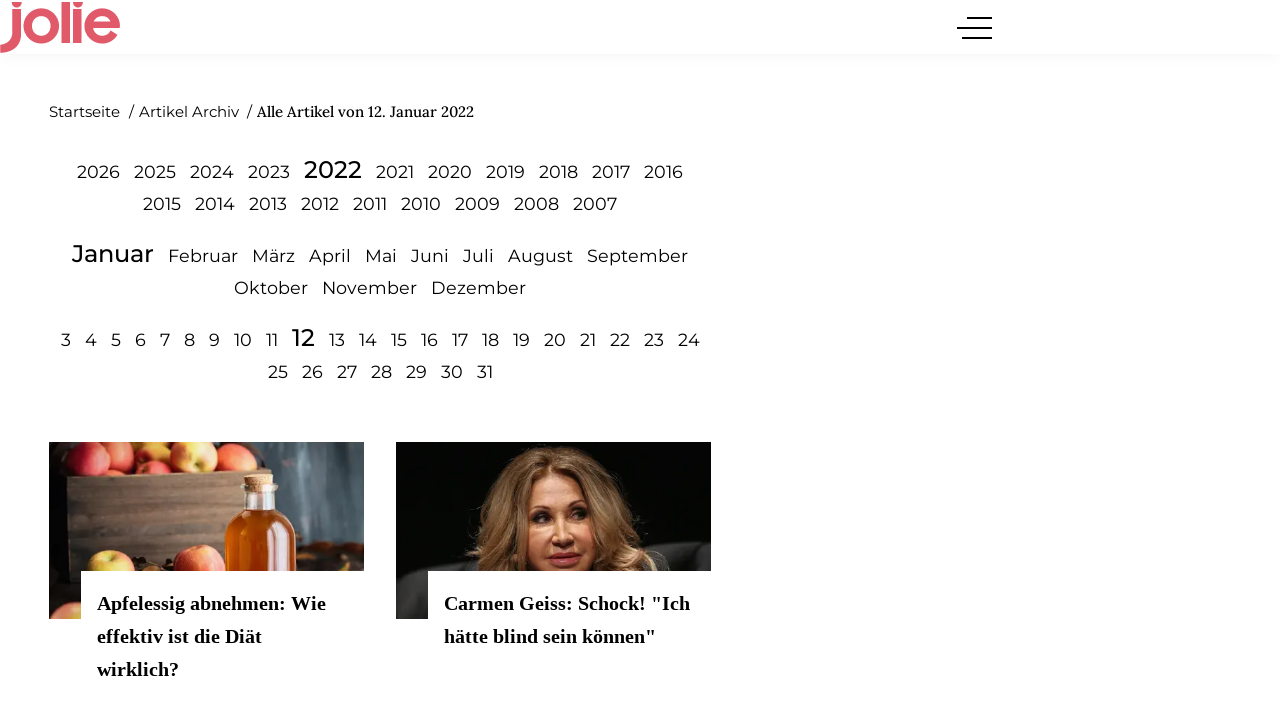

--- FILE ---
content_type: text/html; charset=UTF-8
request_url: https://www.jolie.de/archiv/2022/01/12
body_size: 11142
content:
<!DOCTYPE html><html lang="de" dir="ltr" prefix="og: https://ogp.me/ns#"><head><title>Alle Artikel von 12. Januar 2022 | Jolie</title><style>@font-face{font-display:optional;font-family:"Montserrat";font-style:normal;font-weight:400;src:url("/theme/fonts/montserrat-v25-latin-regular.woff2") format("woff2");}@font-face{font-display:optional;font-family:"Montserrat";font-style:italic;font-weight:400;src:url("/theme/fonts/montserrat-v25-latin-italic.woff2") format("woff2");}@font-face{font-display:optional;font-family:"Montserrat";font-style:normal;font-weight:500;src:url("/theme/fonts/montserrat-v25-latin-500.woff2") format("woff2");}@font-face{font-display:optional;font-family:"Montserrat";font-style:normal;font-weight:600;src:url("/theme/fonts/montserrat-v25-latin-600.woff2") format("woff2");}@font-face{font-display:optional;font-family:"Montserrat";font-style:normal;font-weight:700;src:url("/theme/fonts/montserrat-v25-latin-700.woff2") format("woff2");}@font-face{font-display:optional;font-family:"Lora";font-style:normal;font-weight:400;src:url("/theme/fonts/lora-v32-latin-regular.woff2") format("woff2");}@font-face{font-display:optional;font-family:"Lora";font-style:normal;font-weight:500;src:url("/theme/fonts/lora-v32-latin-500.woff2") format("woff2");}@font-face{font-display:optional;font-family:"Lora";font-style:normal;font-weight:600;src:url("/theme/fonts/lora-v32-latin-600.woff2") format("woff2");}@font-face{font-display:optional;font-family:"Lora";font-style:normal;font-weight:700;src:url("/theme/fonts/lora-v32-latin-700.woff2") format("woff2");}body{font-family:"Montserrat", sans-serif;}h1,h2,h3,h4,h5,h6{font-family:"Lora", serif;font-weight:500;}</style><link rel="stylesheet" media="all" href="/sites/default/files/css/css_DUS0Sqi-miHQq-uwGgka9eI1jaus7TTlDdID36-OIFY.css?delta=0&amp;language=de&amp;theme=jolie&amp;include=eJw9ykEOgCAMRNELEXskUqQx6OAkFjDc3ujCzV-8_J0oJhuYFOGA1tRiUv8JOtlbzMVXDrum8LSVCD69WZV3DaPY7fJ1qcwd9gCyuCGr" />
<link rel="stylesheet" media="all" href="/sites/default/files/css/css_eyn9Mfg1GEa102e2Ws_xvKjsBbaHEnl187WGIXe4NfE.css?delta=1&amp;language=de&amp;theme=jolie&amp;include=eJw9ykEOgCAMRNELEXskUqQx6OAkFjDc3ujCzV-8_J0oJhuYFOGA1tRiUv8JOtlbzMVXDrum8LSVCD69WZV3DaPY7fJ1qcwd9gCyuCGr" />
<link rel="stylesheet" media="print" href="/sites/default/files/css/css_rgmJUmoxywmMNYF9-SbAE2tSf-ESOCvKR80kd-5psj0.css?delta=2&amp;language=de&amp;theme=jolie&amp;include=eJw9ykEOgCAMRNELEXskUqQx6OAkFjDc3ujCzV-8_J0oJhuYFOGA1tRiUv8JOtlbzMVXDrum8LSVCD69WZV3DaPY7fJ1qcwd9gCyuCGr" />
<link rel="icon" type="image/png" href="/favicon-96x96.png" sizes="96x96" /><link rel="icon" type="image/svg+xml" href="/favicon.svg" /><link rel="shortcut icon" href="/favicon.ico" /><link rel="apple-touch-icon" sizes="180x180" href="/apple-touch-icon.png" /><meta name="apple-mobile-web-app-title" content="Jolie" /><link rel="manifest" href="/site.webmanifest" /><meta charset="utf-8" />
<link rel="preconnect" href="https://delivery.consentmanager.net" />
<link rel="preconnect" href="https://cdn.consentmanager.net" />
<link rel="preconnect" href="https://cp.jolie.de" />
<link rel="preconnect" href="https://a.bf-ad.net" />
<meta name="robots" content="max-image-preview:large" />
<link rel="canonical" href="https://www.jolie.de/archiv/2022/01/12" />
<meta property="og:site_name" content="Jolie.de" />
<meta property="og:type" content="website" />
<meta property="og:url" content="https://www.jolie.de/archiv/2022/01/12" />
<meta property="og:image" content="https://www.jolie.de/theme/images/logo-800x800.png" />
<meta property="og:image:width" content="800" />
<meta property="og:image:height" content="800" />
<meta property="fb:app_id" content="214593565764648" />
<meta name="twitter:site" content="jolieonline" />
<meta name="twitter:image" content="https://www.jolie.de/theme/images/logo-800x800.png" />
<script type="application/ld+json">{
    "@context": "https://schema.org",
    "@graph": [
        {
            "@type": "BreadcrumbList",
            "itemListElement": [
                {
                    "@type": "ListItem",
                    "position": 1,
                    "name": "Startseite",
                    "item": "https://www.jolie.de/"
                },
                {
                    "@type": "ListItem",
                    "position": 2,
                    "name": "Archiv",
                    "item": "https://www.jolie.de/archiv/2022/01/12"
                }
            ]
        },
        {
            "@type": "CollectionPage",
            "@id": "https://www.jolie.de/archiv/2022/01/12#collectionpage",
            "url": "https://www.jolie.de/archiv/2022/01/12",
            "name": "Archiv",
            "description": "Das komplette Artikelarchiv von Jolie – alle Inhalte chronologisch sortiert.",
            "isPartOf": {
                "@type": "WebSite",
                "@id": "https://www.jolie.de/#website",
                "url": "https://www.jolie.de/",
                "name": "Jolie"
            },
            "publisher": {
                "@type": "NewsMediaOrganization",
                "@id": "https://www.jolie.de/#website",
                "image": "https://www.jolie.de/theme/images/logo-800x800.png",
                "logo": {
                    "@type": "ImageObject",
                    "url": "https://www.jolie.de/theme/images/logo-800x800.png",
                    "width": "800",
                    "height": "800"
                },
                "sameAs": [
                    "https://www.facebook.com/Jolie",
                    "https://www.instagram.com/jolie_magazin",
                    "https://www.pinterest.de/jolieonline",
                    "https://twitter.com/jolieonline?lang=de",
                    "https://de.wikipedia.org/wiki/Jolie_(Frauenzeitschrift)"
                ],
                "legalName": "Klambt-Verlag GmbH &amp; Co. KG",
                "foundingDate": "1843-01-01",
                "telephone": "+49 40 4118825-800",
                "email": "jolie-online@klambt.de",
                "address": {
                    "@type": "PostalAddress",
                    "streetAddress": "Gänsemarkt 21-23",
                    "addressLocality": "Hamburg",
                    "postalCode": "20354",
                    "addressCountry": "DE"
                },
                "contactPoint": {
                    "@type": "ContactPoint",
                    "contactType": "Subscription Service",
                    "telephone": "+49 541 80009249",
                    "email": "abo@jolie.de"
                },
                "numberOfEmployees": {
                    "@type": "QuantitativeValue",
                    "minValue": "500",
                    "maxValue": "750"
                },
                "brand": {
                    "@type": "Brand",
                    "name": "Jolie"
                }
            },
            "inLanguage": "de-DE"
        }
    ]
}</script>
<meta name="MobileOptimized" content="width" />
<meta name="HandheldFriendly" content="true" />
<meta name="viewport" content="width=device-width, initial-scale=1.0" />
<script type="text/javascript">function getDeviceType() {const width = document.documentElement.clientWidth;if (width < 768) {return 'smartphone';} else {return 'desktop';}}window._aeq = window._aeq || [];window._aeq.push(['setGlobalOptions',{'device':getDeviceType(),'layout':'archive','category':'archiv','contentId':'archiv-20220112','keyword':''}]);</script>
<link rel="icon" href="/themes/custom/klambt/jolie/favicon.ico" type="image/vnd.microsoft.icon" />
<script type="application/json" data-drupal-selector="drupal-settings-json">{"path":{"baseUrl":"\/","pathPrefix":"","currentPath":"archiv\/2022\/01\/12","currentPathIsAdmin":false,"isFront":false,"currentLanguage":"de"},"pluralDelimiter":"\u0003","suppressDeprecationErrors":true,"current_path_info":{"author":"system","term_name":"","firstPublished":"system","lastModified":"system","loadType":"Initial-PI","pageType":"undefined","published":"system","rootCategory":"","tag":"","node_id":"","url":"\/archiv\/2022\/01\/12"},"klambtConsent":{"gtm_active":true,"gtm_id":"GTM-WX5DGDN","ads_active":true,"ads_bcn_url":"https:\/\/a.bf-ad.net\/adengine\/jolie\/adengine.js","cleverpush_active":true,"cleverpush_url":"https:\/\/static.cleverpush.com\/channel\/loader\/a7HnvJYqKtFATEmZQ.js","pinterest_active":false,"pinterest_id":"","outbrain_active":false,"outbrain_id":"","revive_active":true,"revive_url":"https:\/\/kia.klambt.services\/delivery\/asyncjs.php","revive_adserver_active":true,"revive_adserver_url":"https:\/\/kia.klambt.services\/delivery\/asyncjs.php","tiktok_active":false,"tiktok_id":null},"ajaxTrustedUrl":{"\/suche\/":true},"field_group":{"html_element":{"mode":"sidebarteaser","context":"view","settings":{"classes":"media media--size-1-1","show_empty_fields":false,"id":"","element":"div","show_label":false,"label_element":"h3","label_element_classes":"","attributes":"","effect":"none","speed":"fast"}}},"user":{"uid":0,"permissionsHash":"6c9ef9ef7c99063a0ddbf9f172e610a8aa7507fefef8f0e79543843e86115a38"}}</script>
<script src="/sites/default/files/js/js_5OTLc6yAoPoylXXVmzOWVcnBJ5fmD89hceBkJMWTBM4.js?scope=header&amp;delta=0&amp;language=de&amp;theme=jolie&amp;include=eJxdi0EOwjAMBD9UKU-yHLOhBidBttsDrweBQGpPK83MyuaOkfTgXElHm0XOZLlNU5Srzcq23I17TeLLDk8N9Hdbqoj-TOU4xx-kzbmDHKFPHM1oOjRBIT7t_wqwy1q-8wLzk0Iv"></script>
</head><body><script type="text/javascript" data-cmp-ab="1" src="https://cdn.consentmanager.net/delivery/js/semiautomatic.min.js" data-cmp-cdid="40dbb413017f6" data-cmp-host="delivery.consentmanager.net" data-cmp-cdn="cdn.consentmanager.net" data-cmp-codesrc="0"></script><div class="page "><!-- Header -->
    <header class="header header--fixed">
        <div class="header__container">
            <div class="container"><div class="header__logo"><a href="/" title="Startseite" rel="home" class="header__logo__link">jolie.de - Das Online-Magazin für trend- und selbstbewusste Frauen, die wissen, was sie wollen.</a></div><nav class="header__navigation" role="navigation"
         aria-labelledby="block-jolie-hauptnavigation-menu" id="block-jolie-hauptnavigation"><div class="visually-hidden" id="block-jolie-hauptnavigation-menu">Hauptnavigation</div><ul class="header__navigation__list"><li class="header__navigation__item"><a href="/beauty"  class="header__navigation__link">Beauty</a></li><li class="header__navigation__item"><a href="/frisuren"  class="header__navigation__link">Frisuren</a></li><li class="header__navigation__item"><a href="/mode"  class="header__navigation__link">Mode</a></li><li class="header__navigation__item"><a href="/liebe"  class="header__navigation__link">Liebe</a></li><li class="header__navigation__item"><a href="/stars"  class="header__navigation__link">Stars</a></li><li class="header__navigation__item"><a href="/leben"  class="header__navigation__link">Leben</a></li><li class="header__navigation__item"><a href="/horoskope"  class="header__navigation__link">Horoskope</a></li></ul></nav><button class="button button__menu button__burger js-sidebar__trigger" type="button"><div class="button__menu__line"><div class="line"></div></div></button></div>
        </div>
    </header><div class="wrapper">
        <div class="wrapper__main">
            <section class="main-content">
                <div class="container"><div data-drupal-messages-fallback class="hidden"></div>
<div id="block-breadcrumbs"><nav role="navigation" class="breadcrumb">
        <ul class="breadcrumb__list"><li class="breadcrumb__list__item">
                            <a href="/">
                                <span>Startseite</span>
                            </a>
                        </li><li class="breadcrumb__list__item">
                            <a href="/archiv">
                                <span>Artikel Archiv</span>
                            </a>
                        </li><li class="breadcrumb__list__item">
                                <h1>Alle Artikel von 12. Januar 2022</h1>
                            </li></ul>
    </nav></div><div class="grid">
                        <div class="grid__column  grid__column--main "><div id="block-jolie-content">  <div class="layout layout--onecol">
    <div  class="layout__region layout__region--content">
      <div class="block-region-content"><div><div class="archivePager"><ul class="year"><li><a href="/archiv/2026">2026</a></li><li><a href="/archiv/2025">2025</a></li><li><a href="/archiv/2024">2024</a></li><li><a href="/archiv/2023">2023</a></li><li><a href="/archiv/2022" class="active">2022</a></li><li><a href="/archiv/2021">2021</a></li><li><a href="/archiv/2020">2020</a></li><li><a href="/archiv/2019">2019</a></li><li><a href="/archiv/2018">2018</a></li><li><a href="/archiv/2017">2017</a></li><li><a href="/archiv/2016">2016</a></li><li><a href="/archiv/2015">2015</a></li><li><a href="/archiv/2014">2014</a></li><li><a href="/archiv/2013">2013</a></li><li><a href="/archiv/2012">2012</a></li><li><a href="/archiv/2011">2011</a></li><li><a href="/archiv/2010">2010</a></li><li><a href="/archiv/2009">2009</a></li><li><a href="/archiv/2008">2008</a></li><li><a href="/archiv/2007">2007</a></li></ul><ul class="month"><li><a href="/archiv/2022/01" class="active">Januar</a></li><li><a href="/archiv/2022/02">Februar</a></li><li><a href="/archiv/2022/03">März</a></li><li><a href="/archiv/2022/04">April</a></li><li><a href="/archiv/2022/05">Mai</a></li><li><a href="/archiv/2022/06">Juni</a></li><li><a href="/archiv/2022/07">Juli</a></li><li><a href="/archiv/2022/08">August</a></li><li><a href="/archiv/2022/09">September</a></li><li><a href="/archiv/2022/10">Oktober</a></li><li><a href="/archiv/2022/11">November</a></li><li><a href="/archiv/2022/12">Dezember</a></li></ul><ul class="day"><li><a href="/archiv/2022/01/03">3</a></li><li><a href="/archiv/2022/01/04">4</a></li><li><a href="/archiv/2022/01/05">5</a></li><li><a href="/archiv/2022/01/06">6</a></li><li><a href="/archiv/2022/01/07">7</a></li><li><a href="/archiv/2022/01/08">8</a></li><li><a href="/archiv/2022/01/09">9</a></li><li><a href="/archiv/2022/01/10">10</a></li><li><a href="/archiv/2022/01/11">11</a></li><li><a href="/archiv/2022/01/12" class="active">12</a></li><li><a href="/archiv/2022/01/13">13</a></li><li><a href="/archiv/2022/01/14">14</a></li><li><a href="/archiv/2022/01/15">15</a></li><li><a href="/archiv/2022/01/16">16</a></li><li><a href="/archiv/2022/01/17">17</a></li><li><a href="/archiv/2022/01/18">18</a></li><li><a href="/archiv/2022/01/19">19</a></li><li><a href="/archiv/2022/01/20">20</a></li><li><a href="/archiv/2022/01/21">21</a></li><li><a href="/archiv/2022/01/22">22</a></li><li><a href="/archiv/2022/01/23">23</a></li><li><a href="/archiv/2022/01/24">24</a></li><li><a href="/archiv/2022/01/25">25</a></li><li><a href="/archiv/2022/01/26">26</a></li><li><a href="/archiv/2022/01/27">27</a></li><li><a href="/archiv/2022/01/28">28</a></li><li><a href="/archiv/2022/01/29">29</a></li><li><a href="/archiv/2022/01/30">30</a></li><li><a href="/archiv/2022/01/31">31</a></li></ul></div></div><div><div class="views-element-container"><div class="js-view-dom-id-060c0ce624687c725b793b47311e86697f48e3f28231301e2cc5427c39ad5d2a">
  
  
  

  
  
  

  <div class="teaser__list teaser__list--standardteaser standardteaser--archive">
                    <div class="grid--2-col">
        <article class="teaser__item teaser__item--standardteaser ds-1col clearfix">

  

  <div  class="teaser__media"><div  class="media media--size-16-9"><a href="/leben/apfelessig-abnehmen-wie-effektiv-ist-die-diaet-wirklich-209228.html"><picture><source srcset="/images/16x9_448/2022-01/apfelessig-abnehmen.jpg?h=1e1814f6 1x" media="screen and (min-width: 640px)" width="448" height="252"/><source srcset="/images/16x9_688/2022-01/apfelessig-abnehmen.jpg?h=1e1814f6 1x" media="screen and (min-width: 415px)" width="688" height="387"/><img loading="lazy" class="media__image" width="688" height="387" src="/images/16x9_688/2022-01/apfelessig-abnehmen.jpg?h=1e1814f6" alt="Apfelessig abnehmen" title="Apfelessig abnehmen" /></picture></a></div></div><div  class="teaser__caption"><div class="teaser__headline"><a href="/leben/apfelessig-abnehmen-wie-effektiv-ist-die-diaet-wirklich-209228.html">Apfelessig abnehmen: Wie effektiv ist die Diät wirklich?</a></div></div>

</article>

                <article class="teaser__item teaser__item--standardteaser ds-1col clearfix">

  

  <div  class="teaser__media"><div  class="media media--size-16-9"><a href="/stars/carmen-geiss-schock-ich-haette-blind-sein-koennen-209233.html"><picture><source srcset="/images/16x9_448/2021-06/carmen-geiss.jpg?h=0e1f114e 1x" media="screen and (min-width: 640px)" width="448" height="252"/><source srcset="/images/16x9_688/2021-06/carmen-geiss.jpg?h=0e1f114e 1x" media="screen and (min-width: 415px)" width="688" height="387"/><img loading="lazy" class="media__image" width="688" height="387" src="/images/16x9_688/2021-06/carmen-geiss.jpg?h=0e1f114e" alt="Carmen Geiss" title="Carmen Geiss" /></picture></a></div></div><div  class="teaser__caption"><div class="teaser__headline"><a href="/stars/carmen-geiss-schock-ich-haette-blind-sein-koennen-209233.html">Carmen Geiss: Schock! &quot;Ich hätte blind sein können&quot;</a></div></div>

</article>

    </div>
    
                        <div class="grid--2-col">
        <article class="teaser__item teaser__item--standardteaser ds-1col clearfix">

  

  <div  class="teaser__media"><div  class="media media--size-16-9"><a href="/stars/queen-elizabeth-schock-erneuter-schicksalsschlag-fuer-die-queen-209234.html"><picture><source srcset="/images/16x9_448/2021-06/queen-elizabeth-traurig.jpg?h=ac0f58a5 1x" media="screen and (min-width: 640px)" width="448" height="252"/><source srcset="/images/16x9_688/2021-06/queen-elizabeth-traurig.jpg?h=ac0f58a5 1x" media="screen and (min-width: 415px)" width="688" height="387"/><img loading="lazy" class="media__image" width="688" height="387" src="/images/16x9_688/2021-06/queen-elizabeth-traurig.jpg?h=ac0f58a5" alt="Queen Elizabeth II trauriger Blick " title="Queen Elizabeth II " /></picture></a></div></div><div  class="teaser__caption"><div class="teaser__headline"><a href="/stars/queen-elizabeth-schock-erneuter-schicksalsschlag-fuer-die-queen-209234.html">Queen Elizabeth: Schock! Erneuter Schicksalsschlag für die Queen</a></div></div>

</article>

                <article class="teaser__item teaser__item--standardteaser ds-1col clearfix">

  

  <div  class="teaser__media"><div  class="media media--size-16-9"><a href="/leben/coronavirus-ab-maerz-neuer-impfstoff-gegen-omikron-209235.html"><picture><source srcset="/images/16x9_448/2022-01/ugur-sahin-biontech.jpg?h=ada91793 1x" media="screen and (min-width: 640px)" width="448" height="252"/><source srcset="/images/16x9_688/2022-01/ugur-sahin-biontech.jpg?h=ada91793 1x" media="screen and (min-width: 415px)" width="688" height="387"/><img loading="lazy" class="media__image" width="688" height="387" src="/images/16x9_688/2022-01/ugur-sahin-biontech.jpg?h=ada91793" alt="" /></picture></a></div></div><div  class="teaser__caption"><div class="teaser__headline"><a href="/leben/coronavirus-ab-maerz-neuer-impfstoff-gegen-omikron-209235.html">Coronavirus: Ab März neuer Impfstoff gegen Omikron? Biontech-Chef macht Hoffnung!</a></div></div>

</article>

    </div>
    
                        <div class="grid--2-col">
        <article class="teaser__item teaser__item--standardteaser ds-1col clearfix">

  

  <div  class="teaser__media"><div  class="media media--size-16-9"><a href="/horoskope/horoskop-das-gluecks-sternzeichen-des-tages-12-januar-209239.html"><picture><source srcset="/images/16x9_448/2022-01/glueck-heute-horoskop-sterni.jpg?h=4b273246 1x" media="screen and (min-width: 640px)" width="448" height="252"/><source srcset="/images/16x9_688/2022-01/glueck-heute-horoskop-sterni.jpg?h=4b273246 1x" media="screen and (min-width: 415px)" width="688" height="387"/><img loading="eager" class="media__image" fetchpriority="high" width="688" height="387" src="/images/16x9_688/2022-01/glueck-heute-horoskop-sterni.jpg?h=4b273246" alt="Horoskop Thema: Frau vor einer gelben Wand" title="Horoskop Thema" /></picture></a></div></div><div  class="teaser__caption"><div class="teaser__headline"><a href="/horoskope/horoskop-das-gluecks-sternzeichen-des-tages-12-januar-209239.html">Horoskop: Das Glücks-Sternzeichen des Tages (12. Januar)</a></div></div>

</article>

                <article class="teaser__item teaser__item--standardteaser ds-1col clearfix">

  

  <div  class="teaser__media"><div  class="media media--size-16-9"><a href="/stars/dschungelcamp-2022-kandidatin-zeigt-sich-im-playboy-mit-wichtiger-botschaft-209238.html"><picture><source srcset="/images/16x9_448/2022-01/dschungelcamp-2022-linda-nobat.jpg?h=011623d5 1x" media="screen and (min-width: 640px)" width="448" height="252"/><source srcset="/images/16x9_688/2022-01/dschungelcamp-2022-linda-nobat.jpg?h=011623d5 1x" media="screen and (min-width: 415px)" width="688" height="387"/><img loading="lazy" class="media__image" width="688" height="387" src="/images/16x9_688/2022-01/dschungelcamp-2022-linda-nobat.jpg?h=011623d5" alt="Dschungelcamp 2022 Linda Nobat" title="Dschungelcamp 2022 Linda Nobat" /></picture></a></div></div><div  class="teaser__caption"><div class="teaser__headline"><a href="/stars/dschungelcamp-2022-kandidatin-zeigt-sich-im-playboy-mit-wichtiger-botschaft-209238.html">Dschungelcamp 2022: Kandidatin zeigt sich im Playboy – mit wichtiger Botschaft!</a></div></div>

</article>

    </div>
    
                        <div class="grid--2-col">
        <article class="teaser__item teaser__item--standardteaser ds-1col clearfix">

  

  <div  class="teaser__media"><div  class="media media--size-16-9"><a href="/beauty/beauty-trend-2022-dieser-weisse-concealer-revolutioniert-die-make-welt-209237.html"><picture><source srcset="/images/16x9_448/2022-01/pexels-ines-bahr-7479480.jpg?h=466c51a1 1x" media="screen and (min-width: 640px)" width="448" height="252"/><source srcset="/images/16x9_688/2022-01/pexels-ines-bahr-7479480.jpg?h=466c51a1 1x" media="screen and (min-width: 415px)" width="688" height="387"/><img loading="lazy" class="media__image" width="688" height="387" src="/images/16x9_688/2022-01/pexels-ines-bahr-7479480.jpg?h=466c51a1" alt="Concealer wird auf Hand aufgetragen" title="Concealer wird auf Hand aufgetragen" /></picture></a></div></div><div  class="teaser__caption"><div class="teaser__headline"><a href="/beauty/beauty-trend-2022-dieser-weisse-concealer-revolutioniert-die-make-welt-209237.html">Beauty-Trend 2022: Dieser weiße Concealer revolutioniert die Make-up-Welt!</a></div></div>

</article>

                <article class="teaser__item teaser__item--standardteaser ds-1col clearfix">

  

  <div  class="teaser__media"><div  class="media media--size-16-9"><a href="/beauty/atkins-diaet-wie-gesund-ist-die-abnehmmethode-wirklich-209236.html"><picture><source srcset="/images/16x9_448/2019-10/pfc-every-3-diaet-formel-abnehmen-gesund.jpg?h=9cb8cb6a 1x" media="screen and (min-width: 640px)" width="448" height="252"/><source srcset="/images/16x9_688/2019-10/pfc-every-3-diaet-formel-abnehmen-gesund.jpg?h=9cb8cb6a 1x" media="screen and (min-width: 415px)" width="688" height="387"/><img loading="lazy" class="media__image" width="688" height="387" src="/images/16x9_688/2019-10/pfc-every-3-diaet-formel-abnehmen-gesund.jpg?h=9cb8cb6a" alt="avocado ei brot" title="pfc every 3 diät abnehmen gesunde ernährung " /></picture></a></div></div><div  class="teaser__caption"><div class="teaser__headline"><a href="/beauty/atkins-diaet-wie-gesund-ist-die-abnehmmethode-wirklich-209236.html">Atkins-Diät: Wie gesund ist die Abnehmmethode wirklich?</a></div></div>

</article>

    </div>
    <k-bcn data-context="superbanner"></k-bcn>
                        <div class="grid--2-col">
        <article class="teaser__item teaser__item--standardteaser ds-1col clearfix">

  

  <div  class="teaser__media"><div  class="media media--size-16-9"><a href="/stars/sarah-engels-neue-karriere-jetzt-startet-sie-im-tv-durch-209241.html"><picture><source srcset="/images/16x9_448/2021-12/sarah-engels-schwanger.jpg?h=0e49b18d 1x" media="screen and (min-width: 640px)" width="448" height="252"/><source srcset="/images/16x9_688/2021-12/sarah-engels-schwanger.jpg?h=0e49b18d 1x" media="screen and (min-width: 415px)" width="688" height="387"/><img loading="lazy" class="media__image" width="688" height="387" src="/images/16x9_688/2021-12/sarah-engels-schwanger.jpg?h=0e49b18d" alt="Sarah Engels" title="Sarah Engels" /></picture></a></div></div><div  class="teaser__caption"><div class="teaser__headline"><a href="/stars/sarah-engels-neue-karriere-jetzt-startet-sie-im-tv-durch-209241.html">Sarah Engels: Neue Karriere? Jetzt startet sie im TV durch!</a></div></div>

</article>

                <article class="teaser__item teaser__item--standardteaser ds-1col clearfix">

  

  <div  class="teaser__media"><div  class="media media--size-16-9"><a href="/beauty/hautpflege-ab-40-diese-nachtpflege-routine-laesst-dich-10-jahre-juenger-wirken-206368.html"><picture><source srcset="/images/16x9_448/2021-02/hautpflege-ab-40.jpg?h=d258f673 1x" media="screen and (min-width: 640px)" width="448" height="252"/><source srcset="/images/16x9_688/2021-02/hautpflege-ab-40.jpg?h=d258f673 1x" media="screen and (min-width: 415px)" width="688" height="387"/><img loading="lazy" class="media__image" width="688" height="387" src="/images/16x9_688/2021-02/hautpflege-ab-40.jpg?h=d258f673" alt="Hautpflege ab 40" title="Hautpflege ab 40" /></picture></a></div></div><div  class="teaser__caption"><div class="teaser__headline"><a href="/beauty/hautpflege-ab-40-diese-nachtpflege-routine-laesst-dich-10-jahre-juenger-wirken-206368.html">Hautpflege ab 40: Diese Nachtpflege-Routine lässt dich 10 Jahre jünger wirken!</a></div></div>

</article>

    </div>
    
                        <div class="grid--2-col">
        <article class="teaser__item teaser__item--standardteaser ds-1col clearfix">

  

  <div  class="teaser__media"><div  class="media media--size-16-9"><a href="/stars/cheyenne-ochsenknecht-fertig-mit-den-nerven-tochter-mavie-ist-wie-ein-kleiner-teufel-209244.html"><picture><source srcset="/images/16x9_448/2019-07/chayenne-ochsenknecht-so-geht-es-ihr-wirklich.jpg?h=b250e085 1x" media="screen and (min-width: 640px)" width="448" height="252"/><source srcset="/images/16x9_688/2019-07/chayenne-ochsenknecht-so-geht-es-ihr-wirklich.jpg?h=b250e085 1x" media="screen and (min-width: 415px)" width="688" height="387"/><img loading="lazy" class="media__image" width="688" height="387" src="/images/16x9_688/2019-07/chayenne-ochsenknecht-so-geht-es-ihr-wirklich.jpg?h=b250e085" alt="Cheyenne Ochsenknecht" title="Cheyenne Ochsenknecht" /></picture></a></div></div><div  class="teaser__caption"><div class="teaser__headline"><a href="/stars/cheyenne-ochsenknecht-fertig-mit-den-nerven-tochter-mavie-ist-wie-ein-kleiner-teufel-209244.html">Cheyenne Ochsenknecht: Fertig mit den Nerven! Tochter Mavie ist wie “ein kleiner Teufel”</a></div></div>

</article>

                <article class="teaser__item teaser__item--standardteaser ds-1col clearfix">

  

  <div  class="teaser__media"><div  class="media media--size-16-9"><a href="/beauty/hagebuttenoel-so-effektiv-bekaempft-es-falten-akne-co-30631.html"><picture><source srcset="/images/16x9_448/2021-04/frau-traegt-gesichtscreme-auf.jpg?h=fb221ad7 1x" media="screen and (min-width: 640px)" width="448" height="252"/><source srcset="/images/16x9_688/2021-04/frau-traegt-gesichtscreme-auf.jpg?h=fb221ad7 1x" media="screen and (min-width: 415px)" width="688" height="387"/><img loading="lazy" class="media__image" width="688" height="387" src="/images/16x9_688/2021-04/frau-traegt-gesichtscreme-auf.jpg?h=fb221ad7" alt="Frau trägt Gesichtscreme auf" title="Frau trägt Gesichtscreme auf" /></picture></a></div></div><div  class="teaser__caption"><div class="teaser__headline"><a href="/beauty/hagebuttenoel-so-effektiv-bekaempft-es-falten-akne-co-30631.html">Das ist DIE natürliche Hautpflege gegen Falten, Unreinheiten und Co.</a></div></div>

</article>

    </div>
    
                        <div class="grid--2-col">
        <article class="teaser__item teaser__item--standardteaser ds-1col clearfix">

  

  <div  class="teaser__media"><div  class="media media--size-16-9"><a href="/leben/omega-3-lebensmittel-die-top-8-fuer-eine-ausgewogene-ernaehrung-209240.html"><picture><source srcset="/images/16x9_448/2022-01/omega-3-lebensmittel.jpg?h=61a2b5c6 1x" media="screen and (min-width: 640px)" width="448" height="252"/><source srcset="/images/16x9_688/2022-01/omega-3-lebensmittel.jpg?h=61a2b5c6 1x" media="screen and (min-width: 415px)" width="688" height="387"/><img loading="lazy" class="media__image" width="688" height="387" src="/images/16x9_688/2022-01/omega-3-lebensmittel.jpg?h=61a2b5c6" alt="Omega 3 Lebensmittel" title="Omega 3 Lebensmittel" /></picture></a></div></div><div  class="teaser__caption"><div class="teaser__headline"><a href="/leben/omega-3-lebensmittel-die-top-8-fuer-eine-ausgewogene-ernaehrung-209240.html">Omega-3 Lebensmittel: Die Top 8 für eine ausgewogene Ernährung</a></div></div>

</article>

    </div>
    </div>
    

  
  

  
  
</div>
</div>
</div></div>
    </div>
  </div>
</div><div id="block-infoblock">    <div class="info_block" data-pagetype="undefined" data-nid="" data-term_id="" data-current_author="system" data-revision_author="system" data-field_published_first="system" data-field_published="system" data-changed="system" data-current_term_name="" data-current_root_term_name="" data-tags="" data-current_url="/archiv/2022/01/12" > </div>
</div></div><aside class="grid__column grid__column--aside">
                                <div class="stayVisible"><k-bcn data-context="medium_rectangle_hp"></k-bcn><ins class="revive" data-revive-zoneid="25" data-revive-id="eb7b2769b1c216698466a0fa7dc1c760" data-revive-contentkeywords="nude_content" data-revive-adzone="_default" data-revive-articletype="node"></ins><div class="views-element-container" id="block-views-block-latest-articles-sidebarteaser-category"><div><div class="js-view-dom-id-7fdfd53e58387105f4c980a0357fdcd81212321077639c781db92c15c1c3746e">
  
  
  

  
  
  

  <div class="teaser__list teaser__list--sidebarteaser">
    <h3 class="section__title">Trends</h3>
    <article class="teaser__item teaser__item--sidebarteaser ds-1col clearfix">

  

  <div  class="teaser__media"><div  class="media media--size-1-1"><a href="/horoskope/diese-3-sternzeichen-sollten-im-januar-dringend-einen-neuanfang-wagen-218504.html"><picture><source srcset="/images/1x1_100/2025-04/dmitry-berdnyk-jixaiirfeja-unsplash.jpg 1x" media="screen and (min-width: 0px)" width="100" height="100"/><img loading="lazy" class="media__image" width="100" height="100" src="/images/1x1_100/2025-04/dmitry-berdnyk-jixaiirfeja-unsplash.jpg" alt="" /></picture></a></div></div><div  class="teaser__caption"><div class="teaser__topline"><a href="/horoskope/diese-3-sternzeichen-sollten-im-januar-dringend-einen-neuanfang-wagen-218504.html">Horoskop</a></div><div class="teaser__headline"><a href="/horoskope/diese-3-sternzeichen-sollten-im-januar-dringend-einen-neuanfang-wagen-218504.html">Diese 3 Sternzeichen sollten im Januar dringend einen Neuanfang wagen</a></div></div>

</article>

<article class="teaser__item teaser__item--sidebarteaser ds-1col clearfix">

  

  <div  class="teaser__media"><div  class="media media--size-1-1"><a href="/horoskope/3-sternzeichen-haben-jetzt-im-januar-kontakt-zu-einer-verlorenen-person-218508.html"><picture><source srcset="/images/1x1_100/2025-04/naraa-in-ub-t2y04kj4s0y-unsplash.jpg 1x" media="screen and (min-width: 0px)" width="100" height="100"/><img loading="lazy" class="media__image" width="100" height="100" src="/images/1x1_100/2025-04/naraa-in-ub-t2y04kj4s0y-unsplash.jpg" alt="" /></picture></a></div></div><div  class="teaser__caption"><div class="teaser__topline"><a href="/horoskope/3-sternzeichen-haben-jetzt-im-januar-kontakt-zu-einer-verlorenen-person-218508.html">Horoskop</a></div><div class="teaser__headline"><a href="/horoskope/3-sternzeichen-haben-jetzt-im-januar-kontakt-zu-einer-verlorenen-person-218508.html">3 Sternzeichen haben jetzt im Januar Kontakt zu einer verlorenen Person</a></div></div>

</article>

<article class="teaser__item teaser__item--sidebarteaser ds-1col clearfix">

  

  <div  class="teaser__media"><div  class="media media--size-1-1"><a href="/horoskope/dank-kosmischer-energie-3-sternzeichen-haben-jetzt-noch-einen-grandiosen-januar-218474.html"><picture><source srcset="/images/1x1_100/2023-10/horoskop_wochenende.jpg?h=5f9f1402 1x" media="screen and (min-width: 0px)" width="100" height="100"/><img loading="lazy" class="media__image" width="100" height="100" src="/images/1x1_100/2023-10/horoskop_wochenende.jpg?h=5f9f1402" alt="Silhouette einer Frau vor dem Sonnenaufgang" title="Glücks-Sternzeichen am Wochenende" /></picture></a></div></div><div  class="teaser__caption"><div class="teaser__topline"><a href="/horoskope/dank-kosmischer-energie-3-sternzeichen-haben-jetzt-noch-einen-grandiosen-januar-218474.html">Horoskop</a></div><div class="teaser__headline"><a href="/horoskope/dank-kosmischer-energie-3-sternzeichen-haben-jetzt-noch-einen-grandiosen-januar-218474.html">Dank kosmischer Energie: 3 Sternzeichen haben jetzt noch einen grandiosen Januar</a></div></div>

</article>

</div>
    

  
  

  
  
</div>
</div>
</div><k-bcn data-context="medium_rectangle"></k-bcn><div class="views-element-container" id="block-jolie-views-block-top-article-block-matomo-block-1"><div class="section__title">Top Artikel</div><div><div class="matomo-top-articles-block js-view-dom-id-5673fd1e78bae2e7721a051c4bfd144950158210391f0aba74cdaa91e1993fd2">
  
  
  

  
  
  

  <div class="teaser__list teaser__list--sidebarteaser">
    <article class="teaser__item teaser__item--sidebarteaser ds-1col clearfix">

  

  <div  class="teaser__media"><div  class="media media--size-1-1"><a href="/horoskope/horoskop-heute-dein-tageshoroskop-am-20-januar-2026-218439.html"><picture><source srcset="/images/1x1_100/2026-01/tageshoroskop-2026-jolie.png?h=2a8ad62c 1x" media="screen and (min-width: 0px)" width="100" height="100"/><img loading="lazy" class="media__image" width="100" height="100" src="/images/1x1_100/2026-01/tageshoroskop-2026-jolie.png?h=2a8ad62c" alt="Sternenhimmel mit Mond" title="Was dein Sternzeichen heute erwartet? Das erfährst du in unserem Tageshoroskop!" /></picture></a></div></div><div  class="teaser__caption"><div class="teaser__topline"><a href="/horoskope/horoskop-heute-dein-tageshoroskop-am-20-januar-2026-218439.html">Horoskop heute</a></div><div class="teaser__headline"><a href="/horoskope/horoskop-heute-dein-tageshoroskop-am-20-januar-2026-218439.html">Dein Tageshoroskop am 20. Januar 2026</a></div></div>

</article>

<article class="teaser__item teaser__item--sidebarteaser ds-1col clearfix">

  

  <div  class="teaser__media"><div  class="media media--size-1-1"><a href="/horoskope/heute-kommt-der-supermond-diese-3-sternzeichen-beeinflusst-er-besonders-stark-218156.html"><picture><source srcset="/images/1x1_100/2024-10/vollmond.jpg?h=1543a8cc 1x" media="screen and (min-width: 0px)" width="100" height="100"/><img loading="lazy" class="media__image" width="100" height="100" src="/images/1x1_100/2024-10/vollmond.jpg?h=1543a8cc" alt="Vollmond" title="Vollmond" /></picture></a></div></div><div  class="teaser__caption"><div class="teaser__topline"><a href="/horoskope/heute-kommt-der-supermond-diese-3-sternzeichen-beeinflusst-er-besonders-stark-218156.html">Oktober-Vollmond</a></div><div class="teaser__headline"><a href="/horoskope/heute-kommt-der-supermond-diese-3-sternzeichen-beeinflusst-er-besonders-stark-218156.html">Diese 3 Sternzeichen beeinflusst der Supermond besonders stark</a></div></div>

</article>

<article class="teaser__item teaser__item--sidebarteaser ds-1col clearfix">

  

  <div  class="teaser__media"><div  class="media media--size-1-1"><a href="/horoskope/horoskop-diese-3-sternzeichen-verlieben-sich-im-februar-209347.html"><picture><source srcset="/images/1x1_100/2022-01/horoskop-glueck-februar-liebe.jpg?h=73a86c0e 1x" media="screen and (min-width: 0px)" width="100" height="100"/><img loading="lazy" class="media__image" width="100" height="100" src="/images/1x1_100/2022-01/horoskop-glueck-februar-liebe.jpg?h=73a86c0e" alt="Horoskop: Paar" title="Horoskop" /></picture></a></div></div><div  class="teaser__caption"><div class="teaser__headline"><a href="/horoskope/horoskop-diese-3-sternzeichen-verlieben-sich-im-februar-209347.html">Horoskop: Diese 3 Sternzeichen verlieben sich im Februar</a></div></div>

</article>

<article class="teaser__item teaser__item--sidebarteaser ds-1col clearfix">

  

  <div  class="teaser__media"><div  class="media media--size-1-1"><a href="/horoskope/dieses-sternzeichen-ist-das-faulste-von-allem-aber-geniesst-das-leben-trotzdem-204058.html"><picture><source srcset="/images/1x1_100/2019-09/horoskop-das-faulste-sternzeichen-von-allen.jpg 1x" media="screen and (min-width: 0px)" width="100" height="100"/><img loading="lazy" class="media__image" width="100" height="100" src="/images/1x1_100/2019-09/horoskop-das-faulste-sternzeichen-von-allen.jpg" alt="Frau sitzt auf dem Boden" title="Blogartikel: Das faulste Sternzeichen von allen" /></picture></a></div></div><div  class="teaser__caption"><div class="teaser__headline"><a href="/horoskope/dieses-sternzeichen-ist-das-faulste-von-allem-aber-geniesst-das-leben-trotzdem-204058.html">Das ist das faulste Sternzeichen von allen</a></div></div>

</article>

<article class="teaser__item teaser__item--sidebarteaser ds-1col clearfix">

  

  <div  class="teaser__media"><div  class="media media--size-1-1"><a href="/beauty/augenbrauen-schminken-mit-diesen-tipps-sind-deine-brows-immer-fleek-213275.html"><picture><source srcset="/images/1x1_100/2024-11/augenbrauen-schminken.jpg?h=8a9da835 1x" media="screen and (min-width: 0px)" width="100" height="100"/><img loading="lazy" class="media__image" width="100" height="100" src="/images/1x1_100/2024-11/augenbrauen-schminken.jpg?h=8a9da835" alt="Frau schminkt sich Augenbrauen" title="Augenbrauen schminken: Schritt für Schritt Anleitung für Brows on Fleek" /></picture></a></div></div><div  class="teaser__caption"><div class="teaser__topline"><a href="/beauty/augenbrauen-schminken-mit-diesen-tipps-sind-deine-brows-immer-fleek-213275.html">Augenbrauen richtig schminken</a></div><div class="teaser__headline"><a href="/beauty/augenbrauen-schminken-mit-diesen-tipps-sind-deine-brows-immer-fleek-213275.html">Mit dieser Anleitung sind deine Brows on Fleek</a></div></div>

</article>

</div>
    

  
  

  
  
</div>
</div>
</div></div>
                            </aside></div>                        <div id="infiniteScrollContent"></div>

                                                <div id="loading" class="loadingAnimation fadeOut">
                            <div>
                                <div class="bounce1"></div>
                                <div class="bounce2"></div>
                                <div class="bounce3"></div>
                            </div>
                            <span>Lade weitere Inhalte ...</span>
                        </div></div>
            </section><div class="infiniteScrollTrigger"></div>

            <!-- Footer -->
            <footer class="footer"><atf-ad-slot id="bcn_footer_1" atf-format="footer" atf-formatSize="4x4" atf-formatNote="special"></atf-ad-slot><nav class="overview_of_contents contents__nav container collapsed" role="navigation" aria-labelledby="block-overview-of-contents-menu" id="block-overview-of-contents">
            
        <div id="block-overview-of-contents-menu" class="section__title">Inhalte im Überblick</div>
    

                <ul class="contents__nav__list">                                        <li class="contents__nav__item">
                                <a href="/beauty" >Beauty</a><ul class="contents__nav__sublist">                                        <li class="contents__nav__subitem">
                                <a href="/beauty/haare-abmattieren-die-besten-toner-gegen-gelbstich-211785.html"  title="Haare abmattieren">Haare abmattieren</a></li>                                        <li class="contents__nav__subitem">
                                <a href="/beauty/hausmittel-gegen-hautausschlag-diese-mittel-helfen-sofort-206628.html"  title="Hautausschlag Hausmittel">Hautausschlag Hausmittel</a></li>                                        <li class="contents__nav__subitem">
                                <a href="/beauty/tattoo-folie-entfernen-das-ist-der-richtige-zeitpunkt-211078.html"  title="Tattoo Folie entfernen">Tattoo Folie entfernen</a></li>                                        <li class="contents__nav__subitem">
                                <a href="/beauty/creme-fuer-rosacea-die-besten-cremes-204609.html"  title="Rosacea Creme">Rosacea Creme</a></li>                                        <li class="contents__nav__subitem">
                                <a href="/beauty/abnehmen-im-gesicht-9-tipps-und-uebungen-457.html"  title="im Gesicht abnehmen">im Gesicht abnehmen</a></li>                                        <li class="contents__nav__subitem">
                                <a href="/beauty/welcher-stoffwechseltyp-bin-ich-197421.html"  title="Welcher Stoffwechseltyp bin ich?">Welcher Stoffwechseltyp bin ich?</a></li>                                        <li class="contents__nav__subitem">
                                <a href="/beauty/olaplex-no3-hair-perfector-richtige-anwendung-der-haarkur-207047.html"  title="Olaplex 3">Olaplex 3</a></li>                                        <li class="contents__nav__subitem">
                                <a href="/beauty/olaplex-welche-nummer-passt-zu-meinen-haaren-207036.html"  title="Olaplex welche Nummer">Olaplex welche Nummer</a></li></ul></li>                                        <li class="contents__nav__item">
                                <a href="/frisuren" >Frisuren</a><ul class="contents__nav__sublist">                                        <li class="contents__nav__subitem">
                                <a href="/frisuren/kurzhaarfrisuren-die-schoensten-schnitte-und-styles-fuer-stylische-frauen-2782.html"  title="Kurzhaarfrisuren">Kurzhaarfrisuren</a></li>                                        <li class="contents__nav__subitem">
                                <a href="/frisuren/frisuren-mit-pony-die-schoensten-looks-fuer-jede-gesichtsform-3634.html"  title="Pony Frisur">Pony Frisur</a></li>                                        <li class="contents__nav__subitem">
                                <a href="/frisuren/volumenwelle-alles-ueber-die-geheimwaffe-fuer-duennes-haar-28144.html"  title="Volumenwelle">Volumenwelle</a></li>                                        <li class="contents__nav__subitem">
                                <a href="/frisuren/frisuren-fuer-lange-gesichter-das-schmeichelt-dir-4903.html"  title="Frisur für langes Gesicht">Frisur für langes Gesicht</a></li>                                        <li class="contents__nav__subitem">
                                <a href="/frisuren/frisuren-mit-brille-die-schoensten-hairstyles-fuer-brillentraeger-206877.html"  title="Frisuren mit Brille">Frisuren mit Brille</a></li>                                        <li class="contents__nav__subitem">
                                <a href="/frisuren/frisuren-fuer-graue-haare-diese-haarschnitte-lassen-dich-juenger-wirken-199941.html"  title="Frisuren für graues Haar, die jünger wirken lassen">Frisuren für graues Haar, die jünger wirken lassen</a></li>                                        <li class="contents__nav__subitem">
                                <a href="/frisuren/lockenfoehn-die-besten-haartrockner-fuer-wunderschoene-locken-211837.html"  title="Föhn für Locken">Föhn für Locken</a></li>                                        <li class="contents__nav__subitem">
                                <a href="/frisuren/keratin-glaettung-kosten-tipps-produkte-14308.html"  title="Keratin Glättung">Keratin Glättung</a></li></ul></li>                                        <li class="contents__nav__item">
                                <a href="/mode" >Mode</a><ul class="contents__nav__sublist">                                        <li class="contents__nav__subitem">
                                <a href="/mode/gntm-damals-und-heute-was-wurde-aus-den-ehemaligen-kandidatinnen-2662.html"  title="Ehemalige GNTM Kandidatinnen heute">Ehemalige GNTM Kandidatinnen heute</a></li>                                        <li class="contents__nav__subitem">
                                <a href="/mode/batiken-die-einfachste-batik-anleitung-im-netz-1012.html"  title="Batiken Anleitung">Batiken Anleitung</a></li>                                        <li class="contents__nav__subitem">
                                <a href="/mode/bauchfrei-ab-diesem-alter-sind-wir-frauen-zu-alt-203652.html"  title="Bauchfrei mit 40">Bauchfrei mit 40</a></li>                                        <li class="contents__nav__subitem">
                                <a href="/mode/konfektionsgroesse-groessentabelle-und-messanleitung-14350.html"  title="Kleidergrößen">Kleidergrößen</a></li>                                        <li class="contents__nav__subitem">
                                <a href="/mode/ohrring-lifter-so-zaubert-das-gadget-schwere-ohrringe-leichter-29866.html"  title="Ohrring Lifter">Ohrring Lifter</a></li>                                        <li class="contents__nav__subitem">
                                <a href="/mode/die-besten-online-shops-fuer-mode-und-accessoires-493.html"  title="Die besten Online-Shops">Die besten Online-Shops</a></li>                                        <li class="contents__nav__subitem">
                                <a href="/mode/test-welches-brautkleid-passt-zu-mir-197439.html"  title="Welches Brautkleid passt zu mir?">Welches Brautkleid passt zu mir?</a></li></ul></li>                                        <li class="contents__nav__item">
                                <a href="/stars" >Stars</a><ul class="contents__nav__sublist">                                        <li class="contents__nav__subitem">
                                <a href="/stars/tim-maelzer-freundin-das-ist-ueber-das-liebesleben-des-kochs-bekannt-193657.html"  title="Tim Mälzers Ehefrau">Tim Mälzers Ehefrau</a></li>                                        <li class="contents__nav__subitem">
                                <a href="/stars/shirin-david-frueher-heute-der-optische-wandel-der-rapperin-204383.html"  title="Shirin David früher">Shirin David früher</a></li>                                        <li class="contents__nav__subitem">
                                <a href="/stars/die-ehrlich-brothers-privat-frauen-und-kinder-von-andreas-und-christian-ehrlich-206020.html"  title="Ehrlich Brothers">Ehrlich Brothers</a></li>                                        <li class="contents__nav__subitem">
                                <a href="/stars/olivia-jones-ungeschminkt-44710.html"  title="Olivia Jones ungeschminkt">Olivia Jones ungeschminkt</a></li>                                        <li class="contents__nav__subitem">
                                <a href="/stars/oliver-pocher-und-seine-ex-freundinnen-mit-diesen-frauen-war-der-comedian-liiert-205466.html"  title="Oliver Pochers Exfreundinnen">Oliver Pochers Exfreundinnen</a></li>                                        <li class="contents__nav__subitem">
                                <a href="/stars/dieter-bohlen-privat-alles-ueber-seine-kinder-frauen-und-tour-204174.html"  title="Dieter Bohlen Kinder">Dieter Bohlen Kinder</a></li>                                        <li class="contents__nav__subitem">
                                <a href="/stars/tic-tac-toe-was-wurde-aus-jazzy-lee-und-ricky-206617.html"  title="Tic Tac Toe heute">Tic Tac Toe heute</a></li>                                        <li class="contents__nav__subitem">
                                <a href="/stars/jan-koeppen-privat-ist-der-moderator-verheiratet-205059.html"  title="Jan Köppen">Jan Köppen</a></li></ul></li>                                        <li class="contents__nav__item">
                                <a href="/leben" >Leben</a><ul class="contents__nav__sublist">                                        <li class="contents__nav__subitem">
                                <a href="https://www.jolie.de/leben/positive-charaktereigenschaften-liste-von-bis-z-210373.html"  title="Positive Eigenschaften">Positive Eigenschaften</a></li>                                        <li class="contents__nav__subitem">
                                <a href="/leben/alkohol-mit-wenig-kalorien-diese-drinks-sind-kalorienarm-212768.html"  title="Alkohol mit wenig Kalorien">Alkohol mit wenig Kalorien</a></li>                                        <li class="contents__nav__subitem">
                                <a href="/leben/warzen-weg-drei-tagen-so-entfernst-du-die-wucherungen-213239.html"  title="Warzen weg in 3 Tagen">Warzen weg in 3 Tagen</a></li>                                        <li class="contents__nav__subitem">
                                <a href="/leben/duftkerzen-im-test-diese-duftkerzen-riechen-wirklich-206011.html"  title="Beste Duftkerzen">Beste Duftkerzen</a></li>                                        <li class="contents__nav__subitem">
                                <a href="/leben/welche-kostenlose-fitness-app-ist-die-beste-8-apps-fuer-zuhause-212841.html"  title="Kostenlose Fitness App">Kostenlose Fitness App</a></li>                                        <li class="contents__nav__subitem">
                                <a href="/leben/lustige-stadt-land-fluss-kategorien-75-ideen-214850.html"  title="Stadt Land Fluss Kategorien">Stadt Land Fluss Kategorien</a></li>                                        <li class="contents__nav__subitem">
                                <a href="/leben/vulnerable-narzissten-das-solltest-du-ueber-diese-art-von-narzissmus-wissen-209189.html"  title="Vulnerabler Narzissmus">Vulnerabler Narzissmus</a></li></ul></li></ul>
    </nav>
<div class="footer__row"><nav class="footer__navigation footer__navigation--imprint" role="navigation"
         aria-labelledby="block-footer-imprint-menu-menu" id="block-footer-imprint-menu"><ul><li><a href="https://abo.klambt.de/Jolie/Jahresabo?utm_source=website_jolie&amp;utm_medium=website_footer_burger&amp;utm_campaign=digital"  target="_blank" rel="noopener">ABO</a></li><li><a href="/magazin/das-neue-jolie-magazin-197865.html" >Magazin</a></li><li><a href="/datenschutz" >Datenschutz</a></li><li><a href="/kontakt.html" >Kontakt</a></li><li><a href="/impressum" >Impressum</a></li><li><a href="https://bcn.group/marken/national/titel/joliede/"  target="_blank" rel="noopener">Mediadaten</a></li><li><a href="https://www.klambt.de/de/joliede-479.html"  target="_blank" rel="noopener">Onlinewerbung</a></li><li><a href="/archiv"  title="Jolie Artikel Archiv">Artikel Archiv</a></li><li><a href="https://www.jolie.de/ueber-uns"  title="Über uns">Über uns</a></li></ul></nav></div><div class="footer__row"><div><ul class="navigation__list navigation--social__list" data-action="click" data-respond="socials"><li class="navigation__item navigation--social__item"><a class="navigation__link navigation--social__link" href="https://www.facebook.com/Jolie" target="_blank" rel="noopener" aria-label="Folgen Sie uns auf Facebook" data-network="facebook"><svg class="navigation__icon navigation--social__icon" viewBox="0 0 24 24" role="img"><use xlink:href="/themes/custom/klambt/klambt_base/images/icons/icons.svg#icon-facebook-simple" xmlns:xlink="http://www.w3.org/1999/xlink" /></svg></a></li><li class="navigation__item navigation--social__item"><a class="navigation__link navigation--social__link" href="https://www.instagram.com/jolie_magazin" target="_blank" rel="noopener" aria-label="Folgen Sie uns auf Instagram" data-network="instagram"><svg class="navigation__icon navigation--social__icon" viewBox="0 0 24 24" role="img"><use xlink:href="/themes/custom/klambt/klambt_base/images/icons/icons.svg#icon-instagram" xmlns:xlink="http://www.w3.org/1999/xlink" /></svg></a></li><li class="navigation__item navigation--social__item"><a class="navigation__link navigation--social__link" href="https://www.pinterest.de/jolieonline" target="_blank" rel="noopener" aria-label="Folgen Sie uns auf Pinterest" data-network="pinterest"><svg class="navigation__icon navigation--social__icon" viewBox="0 0 24 24" role="img"><use xlink:href="/themes/custom/klambt/klambt_base/images/icons/icons.svg#icon-pinterest-simple" xmlns:xlink="http://www.w3.org/1999/xlink" /></svg></a></li><li class="navigation__item navigation--social__item"><a class="navigation__link navigation--social__link" href="https://twitter.com/jolieonline?lang=de" target="_blank" rel="noopener" aria-label="Folgen Sie uns auf Twitter" data-network="twitter"><svg class="navigation__icon navigation--social__icon" viewBox="0 0 25 25" role="img"><use xlink:href="/themes/custom/klambt/klambt_base/images/icons/icons.svg#icon-twitter-mono" xmlns:xlink="http://www.w3.org/1999/xlink" /></svg></a></li></ul></div></div><div class="footer__row"  id="block-footer-copyright">© 2026 Klambt Verlag GmbH &amp; Co. KG</div></footer></div>
        <aside class="wrapper__aside"><div class="aside--skyscraper"><k-bcn data-context="skyscraper"></k-bcn></div></aside>

    </div>

    <!-- Sidebar menu -->
    <aside class="sidebar">  <div class="sidebar__container">
    <button class="button sidebar__button js-sidebar__trigger" type="button">
      <svg class="sidebar__button__icon sidebar__button__icon--cross" viewBox="0 0 30 30"
           xmlns="http://www.w3.org/2000/svg" xmlns:xlink="http://www.w3.org/1999/xlink">
        <polygon
                points="30 28.349 16.652 15.001 29.999 1.653 28.349 0 15 13.349 1.652 0.001 0 1.652 13.349 15 0.001 28.349 1.652 30 15 16.652 28.348 29.999 30 28.349"></polygon>
      </svg>
    </button>
    <div class="search-form search" data-drupal-selector="search-form" id="block-searchformblock"><div class="visually-hidden">Search form</div><form action="/suche/" method="post" id="search-form" accept-charset="UTF-8" class="search__form"><div class="js-form-item form-item js-form-type-textfield form-item-keywords js-form-item-keywords form-no-label">
        <input placeholder="Suche" class="klambt-search-keywords form-text required" data-auto-submit="1" data-drupal-selector="edit-keywords" type="text" id="edit-keywords" name="keywords" value="" size="60" maxlength="128" required="required" />
        </div>
<input autocomplete="off" data-drupal-selector="form-ecy53mfs6va9m0b7hub-ohblcs8rfbwmit2iwtytdz4" type="hidden" name="form_build_id" value="form-Ecy53MfS6Va9m0B7hUb-ohBlcS8RfbwmIT2iWtYTDz4" /><input data-drupal-selector="edit-search-form" type="hidden" name="form_id" value="search_form" /><button class="search__button button" type="submit">
        <svg class="search__icon" xmlns="http://www.w3.org/2000/svg" viewBox="0 0 30 30">
            <path d="M3.8,16.2a9.5,9.5,0,1,1,15.52,2.95h0A9.5,9.5,0,0,1,3.8,16.2Zm16.38,5.94a12.42,12.42,0,1,1,2-2l7.47,7.46a1.4,1.4,0,0,1-.09,2,1.38,1.38,0,0,1-1.89,0Z"
                  fill-rule="evenodd"></path>
        </svg>
    </button>
</form></div><nav class="sidebar__navigation"  role="navigation" aria-labelledby="block-sidebarnavigation-menu" id="block-sidebarnavigation">
    <div class="visually-hidden" id="block-sidebarnavigation-menu">Sidebarnavigation</div>
                <ul class="sidebar__navigation__list" itemscope
            itemtype="http://www.schema.org/SiteNavigationElement">
                                                                
                <li class="sidebar__navigation__item" itemprop="name">
                                                            <a href="/beauty"  itemprop="url">Beauty</a>
                                    </li>
                                                                
                <li class="sidebar__navigation__item" itemprop="name">
                                                            <a href="/frisuren"  itemprop="url">Frisuren</a>
                                    </li>
                                                                
                <li class="sidebar__navigation__item" itemprop="name">
                                                            <a href="/mode"  itemprop="url">Mode</a>
                                    </li>
                                                                
                <li class="sidebar__navigation__item" itemprop="name">
                                                            <a href="/liebe"  itemprop="url">Liebe</a>
                                            <i class="sidebar__navigation__toggle js-sidebar__navigation__toggle"></i>
                                        <ul class="sidebar__navigation__sublist" itemscope
            itemtype="http://www.schema.org/SiteNavigationElement">
                                                                
                <li class="sidebar__navigation__subitem" itemprop="name">
                                                            <a href="/liebe/beziehung"  itemprop="url">Beziehung</a>
                                    </li>
                                                                
                <li class="sidebar__navigation__subitem" itemprop="name">
                                                            <a href="/liebe/dating"  itemprop="url">Dating</a>
                                    </li>
                                                                
                <li class="sidebar__navigation__subitem" itemprop="name">
                                                            <a href="/liebe/lust-leidenschaft"  itemprop="url">Lust &amp; Leidenschaft</a>
                                    </li>
                    </ul>
    
                                    </li>
                                                                
                <li class="sidebar__navigation__item" itemprop="name">
                                                            <a href="/stars"  itemprop="url">Stars</a>
                                    </li>
                                                                
                <li class="sidebar__navigation__item" itemprop="name">
                                                            <a href="/leben"  itemprop="url">Leben</a>
                                            <i class="sidebar__navigation__toggle js-sidebar__navigation__toggle"></i>
                                        <ul class="sidebar__navigation__sublist" itemscope
            itemtype="http://www.schema.org/SiteNavigationElement">
                                                                
                <li class="sidebar__navigation__subitem" itemprop="name">
                                                            <a href="/leben/haushalt"  itemprop="url">Haushalt</a>
                                    </li>
                    </ul>
    
                                    </li>
                                                                
                <li class="sidebar__navigation__item" itemprop="name">
                                                            <a href="https://www.jolie.de/thema/nachhaltigkeit"  itemprop="url">Nachhaltig leben</a>
                                    </li>
                                                                
                <li class="sidebar__navigation__item" itemprop="name">
                                                            <a href="/themen/uebersicht"  itemprop="url">Themen</a>
                                    </li>
                                                                
                <li class="sidebar__navigation__item" itemprop="name">
                                                            <a href="/psychotests"  itemprop="url">Psychotests</a>
                                    </li>
                                                                
                <li class="sidebar__navigation__item" itemprop="name">
                                                            <a href="https://www.jolie.de/horoskope"  itemprop="url">Horoskope</a>
                                    </li>
                                                                
                <li class="sidebar__navigation__item" itemprop="name">
                                                            <a href="/gewinnspiele"  itemprop="url">Gewinnspiele</a>
                                    </li>
                                                                
                <li class="sidebar__navigation__item" itemprop="name">
                                                            <a href="https://www.jolie.de/newsletter"  itemprop="url">Newsletter</a>
                                    </li>
                    </ul>
    

</nav><nav id="block-followus-sidebar" class="sidebar__navigation--followus-menu">
  
    
      
            <div><ul class="navigation__list navigation--social__list" data-action="click" data-respond="socials"><li class="navigation__item navigation--social__item"><a class="navigation__link navigation--social__link" href="https://www.facebook.com/Jolie" target="_blank" rel="noopener" aria-label="Folgen Sie uns auf Facebook" data-network="facebook"><svg class="navigation__icon navigation--social__icon" viewBox="0 0 24 24" role="img"><use xlink:href="/themes/custom/klambt/klambt_base/images/icons/icons.svg#icon-facebook-simple" xmlns:xlink="http://www.w3.org/1999/xlink" /></svg></a></li><li class="navigation__item navigation--social__item"><a class="navigation__link navigation--social__link" href="https://www.instagram.com/jolie_magazin" target="_blank" rel="noopener" aria-label="Folgen Sie uns auf Instagram" data-network="instagram"><svg class="navigation__icon navigation--social__icon" viewBox="0 0 24 24" role="img"><use xlink:href="/themes/custom/klambt/klambt_base/images/icons/icons.svg#icon-instagram" xmlns:xlink="http://www.w3.org/1999/xlink" /></svg></a></li><li class="navigation__item navigation--social__item"><a class="navigation__link navigation--social__link" href="https://www.pinterest.de/jolieonline" target="_blank" rel="noopener" aria-label="Folgen Sie uns auf Pinterest" data-network="pinterest"><svg class="navigation__icon navigation--social__icon" viewBox="0 0 24 24" role="img"><use xlink:href="/themes/custom/klambt/klambt_base/images/icons/icons.svg#icon-pinterest-simple" xmlns:xlink="http://www.w3.org/1999/xlink" /></svg></a></li><li class="navigation__item navigation--social__item"><a class="navigation__link navigation--social__link" href="https://twitter.com/jolieonline?lang=de" target="_blank" rel="noopener" aria-label="Folgen Sie uns auf Twitter" data-network="twitter"><svg class="navigation__icon navigation--social__icon" viewBox="0 0 25 25" role="img"><use xlink:href="/themes/custom/klambt/klambt_base/images/icons/icons.svg#icon-twitter-mono" xmlns:xlink="http://www.w3.org/1999/xlink" /></svg></a></li></ul></div>
      
  </nav>
<nav class="sidebar__navigation sidebar__navigation--imprint"  role="navigation" aria-labelledby="block-sidebar-imprint-menu-menu" id="block-sidebar-imprint-menu">
    <ul><li>
                                                <a href="https://abo.klambt.de/Jolie/Jahresabo?utm_source=website_jolie&amp;utm_medium=website_footer_burger&amp;utm_campaign=digital"  target="_blank" rel="noopener">ABO</a></li><li>
                                                <a href="/magazin/das-neue-jolie-magazin-197865.html" >Magazin</a></li><li>
                                                <a href="/datenschutz" >Datenschutz</a></li><li>
                                                <a href="/kontakt.html" >Kontakt</a></li><li>
                                                <a href="/impressum" >Impressum</a></li><li>
                                                <a href="https://bcn.group/marken/national/titel/joliede/"  target="_blank" rel="noopener">Mediadaten</a></li><li>
                                                <a href="https://www.klambt.de/de/joliede-479.html"  target="_blank" rel="noopener">Onlinewerbung</a></li><li>
                                                <a href="/archiv"  title="Jolie Artikel Archiv">Artikel Archiv</a></li><li>
                                                <a href="https://www.jolie.de/ueber-uns"  title="Über uns">Über uns</a></li></ul></nav>
  </div>
</aside>

</div>

<div class="site-overlay js-sidebar__trigger"></div><script src="/sites/default/files/js/js_vjRRh73EeRu3Y3D3dUafUgaHEJxR7Avo28SIzZyJ0Vs.js?scope=footer&amp;delta=0&amp;language=de&amp;theme=jolie&amp;include=eJxdi0EOwjAMBD9UKU-yHLOhBidBttsDrweBQGpPK83MyuaOkfTgXElHm0XOZLlNU5Srzcq23I17TeLLDk8N9Hdbqoj-TOU4xx-kzbmDHKFPHM1oOjRBIT7t_wqwy1q-8wLzk0Iv"></script>
<k-bcn data-context="sticky_footer"></k-bcn>
<!-- Google Tag Manager (noscript) -->
<noscript><iframe src="https://www.googletagmanager.com/ns.html?id=GTM-WX5DGDN" height="0" width="0" style="display:none;visibility:hidden"></iframe></noscript>
<!-- End Google Tag Manager (noscript) -->
<body></html>